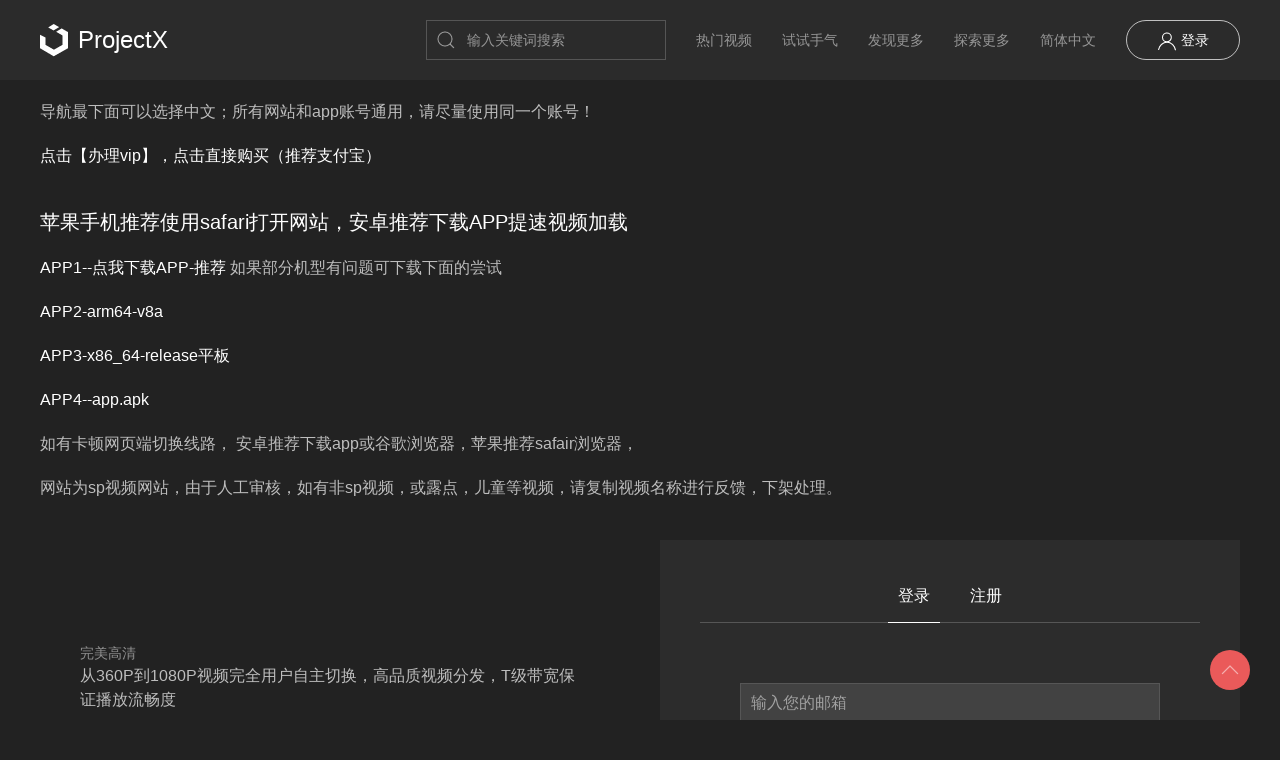

--- FILE ---
content_type: text/html; charset=utf-8
request_url: https://sp2.dppsp.top/login
body_size: 9115
content:
<!DOCTYPE html><html lang="en" style="background: rgb(34, 34, 34);"><head><meta charset="UTF-8"/><meta name="viewport" content="width=device-width, initial-scale=1.0"/><title>会员登录 - subculture</title><link rel="stylesheet" href="/css/uikit.min.css" /><link rel="stylesheet" href="/css/projectx.css"/><script src="/js/uikit.js"></script><script src="/js/uikit-icons.min.js"></script></head><body class="uk-light"><nav uk-sticky="media: 960" class="uk-light uk-navbar-container uk-sticky uk-active uk-sticky-below uk-sticky-fixed tm-navbar-container"><div class="uk-container uk-container-expand"><nav uk-navbar="" class="uk-navbar"><div class="uk-navbar-left nav-overlay"><a href="/cn" class="uk-navbar-item uk-logo"><img uk-svg="" src="/img/uikit-logo.svg" hidden="true" class="uk-margin-small-right"/> ProjectX</a></div><div class="uk-navbar-right nav-overlay"><div class="uk-navbar-item uk-visible@m"><form action="/cn/search" class="uk-search uk-search-default"><span uk-search-icon=""></span><input type="search" name="q" placeholder="输入关键词搜索" class="uk-search-input"/></form></div><ul class="uk-navbar-nav uk-visible@m"><li><a href="/cn/hots">热门视频</a></li><li><a href="/cn/random">试试手气</a></li><li><a href="/cn/discover">发现更多</a></li><li><a href="#">探索更多</a><div uk-drop="boundary: !nav; boundary-align: true; pos: bottom-justify;" class="uk-navbar-dropdown uk-dropdown-background"><h5 class="uk-heading-bullet">大分类</h5><div uk-grid="" class="uk-grid-small"><div><a href="/cn/category/汉责" class="uk-button uk-button-default uk-button-small">汉责</a></div><div><a href="/cn/category/FM/MM" class="uk-button uk-button-default uk-button-small">FM/MM</a></div><div><a href="/cn/category/茉莉" class="uk-button uk-button-default uk-button-small">茉莉</a></div><div><a href="/cn/category/US-Euro" class="uk-button uk-button-default uk-button-small">US-Euro</a></div><div><a href="/cn/category/Russia" class="uk-button uk-button-default uk-button-small">Russia</a></div><div><a href="/cn/category/falaka" class="uk-button uk-button-default uk-button-small">falaka</a></div><div><a href="/cn/category/other" class="uk-button uk-button-default uk-button-small">other</a></div><div><a href="/cn/category/japan" class="uk-button uk-button-default uk-button-small">japan</a></div><div><a href="/cn/category/SpankingSarah" class="uk-button uk-button-default uk-button-small">SpankingSarah</a></div><div><a href="/cn/category/xin" class="uk-button uk-button-default uk-button-small">xin</a></div><div><a href="/cn/category/RedStripFilms" class="uk-button uk-button-default uk-button-small">RedStripFilms</a></div><div><a href="/cn/category/Universal Spanking and Punishments" class="uk-button uk-button-default uk-button-small">Universal Spanking and Punishments</a></div><div><a href="/cn/category/AaaSpanking" class="uk-button uk-button-default uk-button-small">AaaSpanking</a></div><div><a href="/cn/category/LBCFetish" class="uk-button uk-button-default uk-button-small">LBCFetish</a></div><div><a href="/cn/category/MissSultrybelle" class="uk-button uk-button-default uk-button-small">MissSultrybelle</a></div><div><a href="/cn/category/RealSpankingInstitute" class="uk-button uk-button-default uk-button-small">RealSpankingInstitute</a></div><div><a href="/cn/category/Punishedbrats" class="uk-button uk-button-default uk-button-small">Punishedbrats</a></div><div><a href="/cn/category/Zoe Page Video" class="uk-button uk-button-default uk-button-small">Zoe Page Video</a></div><div><a href="/cn/category/Wellspanked" class="uk-button uk-button-default uk-button-small">Wellspanked</a></div><div><a href="/cn/category/2Punish" class="uk-button uk-button-default uk-button-small">2Punish</a></div><div><a href="/cn/category/Captive Chrissy Marie" class="uk-button uk-button-default uk-button-small">Captive Chrissy Marie</a></div><div><a href="/cn/category/At Home with Miss Iceni" class="uk-button uk-button-default uk-button-small">At Home with Miss Iceni</a></div><div><a href="/cn/category/I Heart Spanking" class="uk-button uk-button-default uk-button-small">I Heart Spanking</a></div><div><a href="/cn/category/Sarah Geogery Spankings" class="uk-button uk-button-default uk-button-small">Sarah Geogery Spankings</a></div><div><a href="/cn/category/Bad Teens Punished" class="uk-button uk-button-default uk-button-small">Bad Teens Punished</a></div><div><a href="/cn/category/CheerleaderSpankings" class="uk-button uk-button-default uk-button-small">CheerleaderSpankings</a></div><div><a href="/cn/category/Spank Sinn" class="uk-button uk-button-default uk-button-small">Spank Sinn</a></div><div><a href="/cn/category/Mistress Stevie Severe Discipline" class="uk-button uk-button-default uk-button-small">Mistress Stevie Severe Discipline</a></div><div><a href="/cn/category/Paintoy" class="uk-button uk-button-default uk-button-small">Paintoy</a></div><div><a href="/cn/category/Spanking Server" class="uk-button uk-button-default uk-button-small">Spanking Server</a></div><div><a href="/cn/category/St Mackenzies" class="uk-button uk-button-default uk-button-small">St Mackenzies</a></div><div><a href="/cn/category/UK Cute Girl" class="uk-button uk-button-default uk-button-small">UK Cute Girl</a></div><div><a href="/cn/category/Spanking Teen Jessica" class="uk-button uk-button-default uk-button-small">Spanking Teen Jessica</a></div><div><a href="/cn/category/Spanking Teen Brandi" class="uk-button uk-button-default uk-button-small">Spanking Teen Brandi</a></div><div><a href="/cn/category/The Tutors Study" class="uk-button uk-button-default uk-button-small">The Tutors Study</a></div><div><a href="/cn/category/Vixen Ladies HD" class="uk-button uk-button-default uk-button-small">Vixen Ladies HD</a></div><div><a href="/cn/category/Strict English Online" class="uk-button uk-button-default uk-button-small">Strict English Online</a></div><div><a href="/cn/category/Spanking For Pleasure" class="uk-button uk-button-default uk-button-small">Spanking For Pleasure</a></div></div><h5 class="uk-heading-bullet">热门标签</h5><div uk-grid="" class="uk-grid-small"><div><a href="/cn/tag/打脚心" class="uk-button uk-button-default uk-button-small">打脚心 (17)</a></div><div><a href="/cn/tag/中国" class="uk-button uk-button-default uk-button-small">中国 (15)</a></div><div><a href="/cn/tag/MF" class="uk-button uk-button-default uk-button-small">MF (14)</a></div><div><a href="/cn/tag/茉莉1~28" class="uk-button uk-button-default uk-button-small">茉莉1~28 (10)</a></div><div><a href="/cn/tag/汉责文化" class="uk-button uk-button-default uk-button-small">汉责文化 (9)</a></div><div><a href="/cn/tag/浅唱" class="uk-button uk-button-default uk-button-small">浅唱 (6)</a></div><div><a href="/cn/tag/打手心" class="uk-button uk-button-default uk-button-small">打手心 (4)</a></div><div><a href="/cn/tag/打板子" class="uk-button uk-button-default uk-button-small">打板子 (4)</a></div><div><a href="/cn/tag/剧情" class="uk-button uk-button-default uk-button-small">剧情 (3)</a></div><div><a href="/cn/tag/其他" class="uk-button uk-button-default uk-button-small">其他 (2)</a></div><div><a href="/cn/tag/ 杨桃" class="uk-button uk-button-default uk-button-small"> 杨桃 (1)</a></div><div><a href="/cn/tag/" class="uk-button uk-button-default uk-button-small"> (1)</a></div></div></div></li><li><a href="#">简体中文</a><div uk-dropdown="" class="uk-navbar-dropdown uk-dropdown-background"><ul class="uk-nav uk-dropdown-nav"><li><a href="#" data-value="en" class="select-language">English</a></li><li> <a href="#" data-value="cn" class="select-language">简体中文</a></li><li> <a href="#" data-value="tc" class="select-language">繁體中文</a></li></ul></div></li></ul><div class="uk-navbar-item uk-visible@m"><a href="/cn/login" class="uk-button uk-button-default tm-button-default uk-icon"><canvas uk-icon="icon: user; ratio: 1" class="uk-icon"></canvas> 登录</a></div><a uk-search-icon="" uk-toggle="target: .nav-overlay; animation: uk-animation-fade" href="#" class="uk-navbar-toggle uk-hidden@m"></a><a uk-navbar-toggle-icon="" href="#offcanvas" uk-toggle="" class="uk-navbar-toggle uk-icon uk-navbar-toggle-icon uk-hidden@m"></a></div><div hidden="" class="nav-overlay uk-navbar-left uk-flex-1"><div class="uk-navbar-item uk-width-expand"><form action="/search" class="uk-search uk-search-navbar uk-width-1-1"><input type="search" placeholder="输入关键词搜索" name="q" autofocus="" class="uk-search-input"/></form></div><a uk-close="" uk-toggle="target: .nav-overlay; animation: uk-animation-fade" href="#" class="uk-navbar-toggle"></a></div></nav></div></nav><div uk-sticky="" class="uk-background-projectx uk-hidden@m"><div tabindex="-1" uk-slider="finite: true" class="uk-position-relative uk-visible-toggle uk-light"><ul class="uk-slider-items uk-child-width-auto uk-child-width-1-6@s"><li class="uk-padding-small"><a href="/cn/hots">热门视频</a></li><li class="uk-padding-small"><a href="/cn/random">试试手气</a></li><li class="uk-padding-small"><a href="/cn/discover">发现更多</a></li><li class="uk-padding-small"><a href="/cn/login">登录</a></li></ul><a href="#" uk-slidenav-previous="" uk-slider-item="previous" class="uk-margin-remove-left uk-position-center-left uk-position-small"></a><a href="#" uk-slidenav-next="" uk-slider-item="next" class="uk-margin-remove-right uk-position-center-right uk-position-small"></a></div></div><div class="uk-container uk-margin-top"><p>
       导航最下面可以选择中文；所有网站和app账号通用，请尽量使用同一个账号！
</p>
<a href="/cn/buyvip" target="_blank">点击【办理vip】，点击直接购买（推荐支付宝）</a> 

<h4 class="h4 my-4 text-gray-800">
    苹果手机推荐使用safari打开网站，安卓推荐下载APP提速视频加载
</h4>
<p>
    <a href="https://api.nkcom.top/app/250512/app-armeabi-v7a-release.apk" target="_blank">APP1--点我下载APP-推荐</a> 如果部分机型有问题可下载下面的尝试
</p>
<p>
    <a href="https://api.nkcom.top/app/250512/app-arm64-v8a-release.apk">APP2-arm64-v8a</a>
</p>
<p>
    <a href="https://api.nkcom.top/app/250512/app-x86_64-release.apk">APP3-x86_64-release平板</a>
</p>
<p>
    <a href="https://api.nkcom.top/app/250512/app.apk">APP4--app.apk</a>
</p>
<p>
如有卡顿网页端切换线路， 安卓推荐下载app或谷歌浏览器，苹果推荐safair浏览器，
</p>
<p>
网站为sp视频网站，由于人工审核，如有非sp视频，或露点，儿童等视频，请复制视频名称进行反馈，下架处理。
</p>
</div><div class="uk-container uk-margin-top videos-box"><ul uk-grid="uk-grid" class="videos-lists uk-grid-match uk-flex-middle uk-flex-wrap-top uk-margin-top"><div class="uk-width-1-1 uk-flex-last uk-width-1-2@m uk-flex-first@m"><div class="uk-flex-middle uk-flex uk-padding"><dl class="uk-description-list"><dt class="uk-text-muted">完美高清</dt><dd>从360P到1080P视频完全用户自主切换，高品质视频分发，T级带宽保证播放流畅度</dd><dt class="uk-text-muted">三端全面打通</dt><dd>PC端，wap端，app端，想什么时候看就在什么时候看，想在什么哪看就在哪看，满足您所有的需求。</dd><dt class="uk-text-muted">绝佳用户体验</dt><dd>超现代产品设计和界面设计，尊重用户所有时刻、所有地点、全部的使用体验，欢迎注册体验。</dd></dl></div></div><div class="uk-width-1-1 uk-width-1-2@m"><div class="uk-card pj-background uk-card-body"><ul uk-tab="" class="uk-flex-center"><li><a href="#"><h5 class="uk-margin-small-bottom">登录</h5></a></li><li><a href="#"> <h5 class="uk-margin-small-bottom">注册</h5></a></li></ul><ul class="uk-switcher uk-margin"><li><div class="uk-card-body"><form id="form" method="post" class="uk-form-horizontal uk-margin-large"><div class="uk-margin"><input type="text" name="email" placeholder="输入您的邮箱" class="uk-width-1-1 uk-input"/></div><div class="uk-margin"><input type="password" name="password" placeholder="输入您的密码" class="uk-width-1-1 uk-input"/></div><div class="uk-margin"><input type="text" name="captcha" placeholder="输入验证码" style="height:50px;" class="uk-width-1-2 uk-input"/><span style="background:#fff" class="uk-width-1-2 uk-display-inline-block"><div class="btn-captcha uk-display-inline"><svg xmlns="http://www.w3.org/2000/svg" width="150" height="50" viewBox="0,0,150,50"><path fill="#111" d="M116.23 41.27L116.39 41.43L116.29 41.34Q113.43 41.52 112.17 40.98L112.13 40.94L112.16 40.97Q110.29 40.25 110.37 37.77L110.35 37.75L110.26 37.66Q110.46 34.33 110.46 34.90L110.56 34.99L110.42 34.85Q110.52 29.63 107.67 24.79L107.64 24.77L107.59 24.72Q109.52 25.62 111.50 26.00L111.49 25.99L111.53 26.03Q113.25 30.64 113.13 35.13L113.13 35.13L113.21 35.21Q113.01 36.65 113.85 37.86L113.88 37.90L113.89 37.91Q114.74 39.18 116.26 38.99L116.24 38.96L116.65 38.88L116.70 38.93Q117.92 38.74 118.74 37.97L118.75 37.99L118.91 38.15Q119.62 37.27 119.62 36.32L119.58 36.29L119.64 36.35Q119.66 36.14 119.62 35.95L119.66 35.98L119.63 35.95Q119.56 30.71 120.70 26.37L120.59 26.26L120.65 26.31Q121.61 26.18 122.60 25.95L122.66 26.01L124.67 25.50L124.72 25.55Q122.15 30.56 122.45 36.12L122.48 36.14L122.39 36.05Q122.70 39.26 120.99 40.40L120.94 40.35L120.97 40.38Q119.62 41.20 116.31 41.35ZM118.69 43.81L118.56 43.68L118.72 43.84Q122.21 44.02 124.03 43.25L123.86 43.08L123.96 43.18Q124.86 42.41 124.86 41.00L124.79 40.92L124.92 41.05Q124.89 40.11 124.62 38.55L124.50 38.43L124.68 38.61Q124.13 35.40 124.51 32.39L124.59 32.46L124.48 32.36Q124.94 29.27 126.35 26.53L126.34 26.53L126.36 26.54Q125.57 26.71 124.24 27.12L124.26 27.15L124.27 27.16Q124.45 26.50 124.75 25.93L124.79 25.96L125.42 24.88L125.45 24.92Q123.55 25.60 120.39 26.10L120.34 26.05L120.36 26.06Q119.08 30.80 119.23 35.90L119.32 35.99L119.35 36.02Q119.29 37.98 116.63 38.47L116.59 38.44L116.28 38.59L116.24 38.70L115.31 38.57L115.18 38.44Q115.05 37.51 115.09 37.01L115.14 37.07L115.08 37.00Q115.28 32.48 114.59 28.06L114.61 28.08L113.69 28.07L113.61 27.99Q113.09 27.97 112.56 27.86L112.49 27.79L112.49 27.79Q112.11 26.38 111.84 25.62L111.88 25.65L111.86 25.64Q109.04 25.18 106.79 23.88L106.98 24.07L106.79 23.88Q109.04 27.50 109.77 30.89L109.72 30.84L109.78 30.90Q110.23 33.07 110.08 36.57L110.17 36.66L110.03 36.53Q110.06 36.66 109.98 37.77L110.08 37.87L110.09 37.88Q109.86 40.15 111.23 41.11L111.27 41.15L111.27 41.15Q111.61 43.35 118.61 43.73Z"/><path fill="#333" d="M29.12 32.15L19.91 22.19L19.81 22.09Q20.72 25.85 20.72 29.58L20.69 29.55L20.65 29.50Q20.71 35.54 18.65 41.10L18.58 41.03L18.72 41.17Q17.58 41.36 15.33 42.12L15.28 42.06L15.39 42.18Q18.23 36.42 18.23 29.72L18.09 29.58L18.19 29.67Q18.22 21.06 13.72 13.63L13.76 13.67L13.72 13.63Q14.05 13.69 14.73 14.11L14.80 14.18L14.82 14.20Q26.84 25.35 34.69 34.60L34.67 34.58L34.76 34.67Q34.34 32.12 34.34 29.68L34.50 29.84L34.43 29.78Q34.48 22.59 36.99 16.38L36.88 16.27L36.99 16.38Q39.24 15.77 40.84 15.09L40.80 15.05L40.80 15.06Q37.60 21.34 37.30 28.49L37.26 28.45L37.30 28.50Q36.92 35.77 39.89 41.93L39.86 41.91L39.99 42.03Q39.23 41.77 38.81 41.58L38.99 41.75L38.97 41.73Q34.31 37.69 29.09 32.13L29.12 32.15ZM42.46 45.08L42.48 45.10L42.48 45.10Q42.99 45.30 43.40 45.49L43.35 45.43L44.19 45.77L44.18 45.77Q39.14 38.94 39.14 29.57L39.15 29.58L39.13 29.57Q39.13 22.33 42.44 16.08L42.38 16.02L42.50 16.14Q41.86 16.38 40.45 16.99L40.42 16.96L40.36 16.90Q40.69 16.00 41.52 14.44L41.48 14.40L41.54 14.46Q39.00 15.27 36.56 15.84L36.62 15.90L36.62 15.89Q34.04 22.42 34.04 29.84L33.96 29.76L33.94 29.73Q34.13 31.79 34.32 33.77L34.22 33.68L34.25 33.70Q29.60 28.03 24.84 23.42L24.76 23.34L14.78 13.74L14.76 13.72Q14.22 13.44 13.00 12.87L12.89 12.76L13.02 12.89Q17.86 20.59 17.86 29.69L17.84 29.67L17.85 29.68Q17.75 36.70 14.67 42.71L14.76 42.81L14.81 42.85Q15.12 42.75 16.76 42.14L16.64 42.02L16.77 42.15Q16.38 42.86 15.54 44.35L15.62 44.42L15.57 44.38Q16.88 43.82 20.35 43.03L20.43 43.10L20.40 43.07Q22.60 36.82 22.60 29.63L22.63 29.66L22.73 29.76Q22.73 27.66 22.50 25.53L22.43 25.47L22.37 25.40Q33.98 38.35 42.59 45.20Z"/><path fill="#333" d="M57.13 30.35L57.16 30.38L57.24 30.47Q53.81 36.85 50.38 40.81L50.20 40.63L50.31 40.75Q48.37 41.09 45.94 41.96L45.97 42.00L45.90 41.92Q50.91 36.43 55.67 28.02L55.68 28.03L55.59 27.94Q51.11 21.10 45.13 14.70L45.15 14.72L45.03 14.60Q48.03 15.89 50.32 16.39L50.26 16.33L50.34 16.41Q54.93 21.57 57.37 25.53L57.30 25.46L57.32 25.48Q59.98 21.22 63.90 16.80L63.78 16.68L63.90 16.80Q65.37 16.36 68.57 15.60L68.62 15.65L68.65 15.68Q62.58 22.13 59.11 28.07L58.98 27.94L58.95 27.91Q64.15 36.61 68.53 41.18L68.51 41.16L68.63 41.29Q66.01 40.45 63.92 40.22L63.85 40.15L63.89 40.20Q61.22 37.34 57.30 30.52ZM63.87 40.60L63.85 40.57L63.94 40.66Q64.24 40.70 64.69 40.81L64.67 40.78L64.60 40.72Q65.31 41.38 66.83 42.98L66.89 43.04L66.99 43.15Q70.21 43.81 73.25 45.18L73.23 45.16L73.39 45.32Q66.20 38.67 61.10 29.91L60.97 29.78L61.04 29.85Q64.75 23.16 70.65 16.31L70.75 16.41L70.70 16.36Q69.26 17.01 67.09 17.54L67.15 17.61L67.09 17.55Q67.91 16.58 69.66 14.79L69.77 14.90L69.84 14.97Q67.29 15.70 63.60 16.27L63.65 16.31L63.56 16.22Q60.31 20.21 57.72 24.51L57.68 24.47L57.54 24.33Q56.72 22.82 55.54 21.34L55.50 21.30L53.28 18.43L52.82 18.35L52.79 18.33Q52.71 18.39 52.48 18.32L52.48 18.31L52.58 18.41Q51.80 17.49 50.31 15.92L50.27 15.88L50.39 16.00Q46.57 15.11 43.98 13.74L43.94 13.70L43.90 13.66Q50.73 21.03 55.30 28.07L55.26 28.02L55.17 27.94Q50.79 36.24 45.05 42.82L45.00 42.78L45.08 42.86Q46.35 42.15 48.48 41.58L48.41 41.50L47.12 42.95L47.26 43.10Q47.17 43.01 45.84 44.34L45.76 44.26L45.90 44.40Q48.94 43.36 52.10 42.87L52.03 42.80L51.99 42.77Q56.01 38.25 58.60 33.50L58.62 33.52L58.66 33.56Q61.17 37.74 63.87 40.59Z"/><path d="M11 31 C77 38,80 31,143 19" stroke="#222" fill="none"/><path fill="#333" d="M87.83 29.89L87.90 29.96L87.94 30.01Q85.21 29.67 83.87 30.89L83.91 30.92L83.94 30.95Q82.63 32.19 82.93 34.70L82.91 34.68L82.91 34.68Q83.29 37.27 84.51 38.53L84.45 38.47L84.53 38.55Q85.61 39.89 87.74 39.82L87.64 39.72L87.74 39.82Q88.26 39.77 88.45 39.77L88.43 39.74L88.42 39.74Q91.89 39.05 92.00 34.44L92.05 34.50L92.02 34.46Q92.09 32.10 91.41 31.30L91.42 31.31L91.40 31.30Q90.47 30.14 87.92 29.99ZM91.24 41.72L91.15 41.63L91.23 41.71Q89.93 42.31 88.37 42.23L88.35 42.21L88.26 42.12Q84.41 42.31 83.11 39.72L83.09 39.69L83.22 39.82Q82.92 45.04 81.58 49.30L81.68 49.40L81.56 49.28Q79.82 49.82 78.18 50.55L78.17 50.53L78.29 50.66Q80.69 44.53 80.42 37.56L80.45 37.59L80.60 37.73Q80.25 30.80 77.35 24.74L77.48 24.87L77.32 24.71Q79.26 25.89 80.97 26.34L81.03 26.40L81.46 27.79L81.44 27.77Q81.71 28.27 81.98 29.37L81.98 29.37L81.94 29.33Q83.04 27.34 86.61 27.15L86.60 27.14L86.54 27.08Q87.33 26.96 88.21 26.96L88.25 27.00L88.78 27.04L88.77 27.03Q88.88 27.02 89.07 27.06L89.10 27.09L89.29 26.98L89.32 27.00Q91.46 27.35 92.18 27.58L92.12 27.52L92.17 27.57Q93.72 28.09 94.60 29.04L94.52 28.97L94.47 28.92Q95.29 30.08 95.25 31.49L95.43 31.67L95.38 31.62Q95.43 34.53 94.63 37.19L94.61 37.17L94.55 37.11Q93.48 40.57 91.12 41.60ZM95.39 42.22L95.43 42.22L95.50 42.28Q96.51 40.21 96.81 36.09L96.87 36.15L96.84 36.12Q97.06 34.44 97.06 33.19L96.93 33.06L96.99 33.11Q97.02 31.62 96.26 30.21L96.24 30.20L96.20 30.15Q95.89 29.80 95.39 29.42L95.29 29.32L95.13 29.04L94.88 28.69L94.92 28.61L94.98 28.66Q93.14 26.53 88.80 26.53L88.93 26.65L88.19 26.52L88.36 26.70Q83.61 26.58 81.97 28.18L81.89 28.11L81.89 28.11Q81.79 27.66 81.64 27.16L81.68 27.21L81.28 26.01L81.32 26.05Q78.99 25.58 76.78 24.10L76.63 23.95L76.75 24.07Q79.90 30.26 80.20 37.49L80.15 37.44L80.24 37.53Q80.48 44.73 77.62 51.21L77.66 51.24L79.60 50.32L79.60 50.32Q79.31 51.02 78.62 52.58L78.72 52.68L78.72 52.68Q81.35 51.55 83.67 51.20L83.67 51.20L83.72 51.25Q84.86 46.45 85.01 42.72L84.96 42.67L85.01 42.72Q86.31 44.09 89.92 44.32L89.92 44.32L89.94 44.34Q93.92 44.62 95.36 42.19L95.48 42.30ZM89.67 32.08L89.68 32.09L89.83 32.23Q90.36 32.05 91.47 32.39L91.42 32.34L91.48 32.40Q91.84 33.48 91.80 34.66L91.72 34.58L91.73 34.59Q91.72 35.50 91.53 36.14L91.56 36.17L91.62 36.23Q90.90 39.13 88.38 39.43L88.33 39.38L88.48 39.42L88.46 39.39Q88.43 39.44 88.32 39.48L88.24 39.40L87.69 39.39L87.69 39.38Q86.54 39.42 85.55 38.92L85.51 38.88L85.12 36.77L85.10 36.75Q84.97 34.46 86.26 33.43L86.29 33.45L86.28 33.44Q87.36 32.43 89.76 32.16Z"/></svg></div></span></div><div class="uk-margin"><div class="uk-flex-middle uk-flex-between uk-flex"><button type="submit" class="uk-button uk-button-default">提交登录</button></div></div></form></div></li><li><div class="uk-card-body"><form id="regform" method="post" action="/register" class="uk-form-horizontal uk-margin-large"><div class="uk-margin"><input type="text" name="username" placeholder="输入用户昵称" class="uk-width-1-1 uk-input"/></div><div class="uk-margin"><input type="text" name="email" placeholder="输入您的邮箱" class="uk-width-1-1 uk-input"/></div><div class="uk-margin"><input id="password" type="password" name="password" placeholder="输入您的密码" class="uk-width-1-1 uk-input"/></div><div class="uk-margin"><input type="password" name="repeatpassword" placeholder="重复确认您的密码" class="uk-width-1-1 uk-input"/></div><div class="uk-margin"><div class="uk-flex-middle uk-flex-between uk-flex"><button type="submit" class="uk-button uk-button-default">提交注册</button></div></div></form></div></li></ul></div></div></ul></div><hr class="uk-divider-icon"/><div class="uk-container uk-margin-top footer uk-flex uk-flex-between uk-flex-wrap"><div style="max-width: 180px"><h4>subculture</h4><p>subculturevideo，在线汉责文化，茉莉红花，spank，体罚，打屁屁，的视频</p></div><div style="max-width: 500px;"><h5>相关链接</h5><div class="uk-flex uk-flex-wrap"><a href="#" class="uk-padding-small uk-padding-remove-left">URL 1</a><a href="#" class="uk-padding-small uk-padding-remove-left">URL 2</a><a href="#" class="uk-padding-small uk-padding-remove-left">URL 3</a><a href="#" class="uk-padding-small uk-padding-remove-left">URL 4</a><a href="#" class="uk-padding-small uk-padding-remove-left">URL 5</a></div></div><div><h5>联系我们</h5><p>email:#@gmail.com</p></div></div><div class="uk-container uk-margin-top"></div><a href="#" uk-totop="" uk-scroll="" class="uk-position-bottom-right uk-position-fixed uk-border-circle uk-position-medium uk-align-center uk-display-flex scroll-top"></a><div id="offcanvas" uk-offcanvas="mode: push; overlay: true" class="uk-offcanvas"><div class="uk-offcanvas-bar"><div class="uk-panel"><ul uk-nav="" class="uk-nav-parent-icon uk-nav uk-nav-default tm-nav"><li class="uk-nav-header">导航</li><li><a href="/cn/">首页</a></li><li><a href="/cn/hots">热门视频</a></li><li><a href="/cn/random">试试手气</a></li><li><a href="/cn/discover">发现更多</a></li><li><a href="/cn/login">登录</a></li></ul><ul class="uk-nav uk-nav-default tm-nav uk-margin-top"><li class="uk-nav-header">大分类</li><li><a href="/cn/category/汉责">汉责              </a></li><li><a href="/cn/category/FM/MM">FM/MM              </a></li><li><a href="/cn/category/茉莉">茉莉              </a></li><li><a href="/cn/category/US-Euro">US-Euro              </a></li><li><a href="/cn/category/Russia">Russia              </a></li><li><a href="/cn/category/falaka">falaka              </a></li><li><a href="/cn/category/other">other              </a></li><li><a href="/cn/category/japan">japan              </a></li><li><a href="/cn/category/SpankingSarah">SpankingSarah              </a></li><li><a href="/cn/category/xin">xin              </a></li><li><a href="/cn/category/RedStripFilms">RedStripFilms              </a></li><li><a href="/cn/category/Universal Spanking and Punishments">Universal Spanking and Punishments              </a></li><li><a href="/cn/category/AaaSpanking">AaaSpanking              </a></li><li><a href="/cn/category/LBCFetish">LBCFetish              </a></li><li><a href="/cn/category/MissSultrybelle">MissSultrybelle              </a></li><li><a href="/cn/category/RealSpankingInstitute">RealSpankingInstitute              </a></li><li><a href="/cn/category/Punishedbrats">Punishedbrats              </a></li><li><a href="/cn/category/Zoe Page Video">Zoe Page Video              </a></li><li><a href="/cn/category/Wellspanked">Wellspanked              </a></li><li><a href="/cn/category/2Punish">2Punish              </a></li><li><a href="/cn/category/Captive Chrissy Marie">Captive Chrissy Marie              </a></li><li><a href="/cn/category/At Home with Miss Iceni">At Home with Miss Iceni              </a></li><li><a href="/cn/category/I Heart Spanking">I Heart Spanking              </a></li><li><a href="/cn/category/Sarah Geogery Spankings">Sarah Geogery Spankings              </a></li><li><a href="/cn/category/Bad Teens Punished">Bad Teens Punished              </a></li><li><a href="/cn/category/CheerleaderSpankings">CheerleaderSpankings              </a></li><li><a href="/cn/category/Spank Sinn">Spank Sinn              </a></li><li><a href="/cn/category/Mistress Stevie Severe Discipline">Mistress Stevie Severe Discipline              </a></li><li><a href="/cn/category/Paintoy">Paintoy              </a></li><li><a href="/cn/category/Spanking Server">Spanking Server              </a></li><li><a href="/cn/category/St Mackenzies">St Mackenzies              </a></li><li><a href="/cn/category/UK Cute Girl">UK Cute Girl              </a></li><li><a href="/cn/category/Spanking Teen Jessica">Spanking Teen Jessica              </a></li><li><a href="/cn/category/Spanking Teen Brandi">Spanking Teen Brandi              </a></li><li><a href="/cn/category/The Tutors Study">The Tutors Study              </a></li><li><a href="/cn/category/Vixen Ladies HD">Vixen Ladies HD              </a></li><li><a href="/cn/category/Strict English Online">Strict English Online              </a></li><li><a href="/cn/category/Spanking For Pleasure">Spanking For Pleasure              </a></li></ul><ul class="uk-nav uk-nav-default tm-nav uk-margin-top"><li class="uk-nav-header">热门标签</li><li><a href="/cn/tag/打脚心">打脚心 (17)</a></li><li><a href="/cn/tag/中国">中国 (15)</a></li><li><a href="/cn/tag/MF">MF (14)</a></li><li><a href="/cn/tag/茉莉1~28">茉莉1~28 (10)</a></li><li><a href="/cn/tag/汉责文化">汉责文化 (9)</a></li><li><a href="/cn/tag/浅唱">浅唱 (6)</a></li><li><a href="/cn/tag/打手心">打手心 (4)</a></li><li><a href="/cn/tag/打板子">打板子 (4)</a></li><li><a href="/cn/tag/剧情">剧情 (3)</a></li><li><a href="/cn/tag/其他">其他 (2)</a></li><li><a href="/cn/tag/ 杨桃"> 杨桃 (1)</a></li><li><a href="/cn/tag/"> (1)</a></li></ul><div class="uk-margin-top"><select class="languageselect uk-select uk-form-small"><option value="en">English</option><option value="cn" selected="selected">简体中文</option><option value="tc">繁體中文</option></select></div></div></div></div><div class="globalads"><div></div></div><script src="/js/moment.min.js", type='text/javascript'></script>
<script src="/js/zh-cn.js", type='text/javascript'></script>
<script src="/js/zh-tc.js", type='text/javascript'></script><script src="/assets/js/core/jquery.min.js" type="text/javascript"></script><div class="tongji"></div><script>$(document).ready(function() {
    $('.languageselect').change(function(e) {
        e.preventDefault()
        e.stopImmediatePropagation();
        var value = $(this).val();
        $.ajax({
            type: "POST",
            url:"/api/selectlanguage",
            data: {language: value},
            dataType: "json",
            success: function(data) {
            if(data.success) {
                window.location = '/' + value; 
            }
            }
        })
    });
    $('.select-language').click(function(e) {
        e.preventDefault();
        var value = $(this).data('value');
        $.ajax({
            type: "POST",
            url:"/api/selectlanguage",
            data: {language: value},
            dataType: "json",
            success: function(data) {
            if(data.success) {
                window.location = '/' + value; 
            }
            }
        })
    });
    $('.check').click(function(e) {
        e.preventDefault();
        $.ajax({
            type: 'POST',
            url: '/api/checkin',
            dataType: 'json',
            success: function(res) {
                if(res.success==1) {
                    UIkit.modal.alert("恭喜您签到成功，获得10积分").then(function () {
                        
                    });
                } else if(res.success == 0) {
                    UIkit.modal.alert(res.message).then(function () {
                        
                    });
                }
            }
        })
    })
})</script><script src="/js/jquery.validate.min.js"></script><script src="/js/messages_zh.min.js"></script><script>$().ready(function() {
    var info = "";
    if(info.length) {
        UIkit.modal.alert(info).then(function () {
        });
    }
    $('.btn-captcha').click(function(e) {
        $.ajax({
            type:'post',
            url: '/api/captcha',
            dataType: 'json',
            success: function(res) {
                if(res.success == 1) {
                    $('.btn-captcha').html(res.data);
                }
            }
        })
    });
        $("#form").validate({
            errorClass: 'uk-form-danger',
            errorElement: 'p',
            rules: {
                email: {
                    required: true,
                    email: true,
                },
                password: {
                    required: true,
                    minlength: 6,
                    maxlength: 15,
                },
            },
            messages: {
                email: {
                    required: "输入您的邮箱",
                    email: "输入正确的邮箱地址",
                },
                password: {
                    required: "输入您的密码",
                    minlength: "密码至少6位",
                    maxlength: "密码不能大于15位",
                }
            }
        });
        $("#regform").validate({
            errorClass: 'uk-form-danger',
            errorElement: 'p',
            rules: {
                username: {
                    required: true,
                    minlength: 6,
                    maxlength: 15,
                    checkName: true
                },
                email: {
                    required: true,
                    email: true,
                },
                password: {
                    required: true,
                    minlength: 6,
                    maxlength: 15,
                },
                repeatpassword: {
                    equalTo:"#password"
                }
            },
            messages: {
                username: {
                    required: "请输入您的用户名",
                    minlength: "用户名至少6位",
                    maxlength: "用户名不能大于15位",
                },
                email: {
                    required: "输入您的邮箱",
                    email: "输入正确的邮箱地址",
                },
                password: {
                    required: "输入您的密码",
                    minlength: "密码至少6位",
                    maxlength: "密码不能大于15位",
                },
                repeatpassword: {
                    equalTo: "两次输入密码不相符"
                }
            }
            });
        $.validator.addMethod("checkName",function(value,element,params){
            var checkName = /^[\u4e00-\u9fa5_a-zA-Z0-9]+$/g;
            return this.optional(element)||(checkName.test(value));
        },"只允许使用英文，中文和数字！");
});</script></body></html>